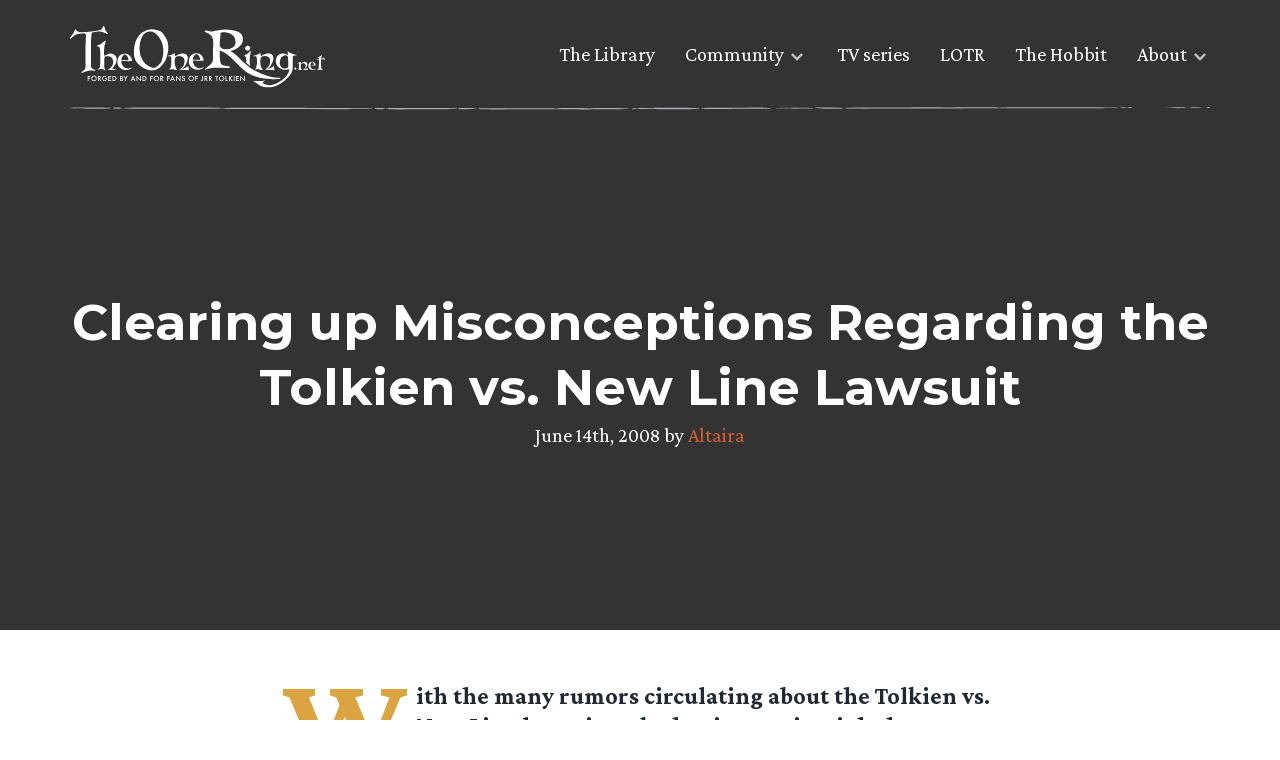

--- FILE ---
content_type: text/html; charset=UTF-8
request_url: https://www.theonering.net/torwp/2008/06/14/29016-clearing-up-misconceptions-regarding-the-tolkien-vs-new-line-lawsuit/
body_size: 17250
content:
<!doctype html>
<html dir="ltr" lang="en-US" prefix="og: https://ogp.me/ns#">
<head>
	<meta charset="UTF-8">
	<meta name="viewport" content="width=device-width, initial-scale=1">
	<link rel="profile" href="https://gmpg.org/xfn/11">

	<meta http-equiv="x-dns-prefetch-control" content="on"><link rel="dns-prefetch" href="//fonts.googleapis.com" /><link rel="preconnect" href="https://fonts.gstatic.com/" crossorigin><title>Clearing up Misconceptions Regarding the Tolkien vs. New Line Lawsuit</title>

		<!-- All in One SEO Pro 4.9.2 - aioseo.com -->
	<meta name="description" content="With the many rumors circulating about the Tolkien vs. New Line lawsuit and what impact it might have on The Hobbit, it&#039;s easy to get confused about the facts. Lucky for TORn, Douglas C. Kane, a.k.a. Voronwe the Faithful from our message boards, an attorney who has been closely following the case, has crafted an" />
	<meta name="robots" content="max-image-preview:large" />
	<meta name="author" content="Altaira"/>
	<meta name="keywords" content="christopher tolkien,hobbit movie,j.r.r. tolkien,the hobbit,tolkien,tolkien estate,tolkien family" />
	<link rel="canonical" href="https://www.theonering.net/torwp/2008/06/14/29016-clearing-up-misconceptions-regarding-the-tolkien-vs-new-line-lawsuit/" />
	<meta name="generator" content="All in One SEO Pro (AIOSEO) 4.9.2" />
		<meta property="og:locale" content="en_US" />
		<meta property="og:site_name" content="Lord of the Rings &amp; Tolkien News - TheOneRing.net Fan Community, since 1999 | Forged by and for fans of J.R.R. Tolkien" />
		<meta property="og:type" content="article" />
		<meta property="og:title" content="Clearing up Misconceptions Regarding the Tolkien vs. New Line Lawsuit" />
		<meta property="og:description" content="With the many rumors circulating about the Tolkien vs. New Line lawsuit and what impact it might have on The Hobbit, it&#039;s easy to get confused about the facts. Lucky for TORn, Douglas C. Kane, a.k.a. Voronwe the Faithful from our message boards, an attorney who has been closely following the case, has crafted an" />
		<meta property="og:url" content="https://www.theonering.net/torwp/2008/06/14/29016-clearing-up-misconceptions-regarding-the-tolkien-vs-new-line-lawsuit/" />
		<meta property="og:image" content="https://www.theonering.net/torwp/wp-content/uploads/2024/07/TORN-25-logo.png" />
		<meta property="og:image:secure_url" content="https://www.theonering.net/torwp/wp-content/uploads/2024/07/TORN-25-logo.png" />
		<meta property="og:image:width" content="3474" />
		<meta property="og:image:height" content="3121" />
		<meta property="article:published_time" content="2008-06-14T17:07:18+00:00" />
		<meta property="article:modified_time" content="2008-06-14T17:07:18+00:00" />
		<meta property="article:publisher" content="https://facebook.com/theoneringnet" />
		<meta name="twitter:card" content="summary" />
		<meta name="twitter:site" content="@theoneringnet" />
		<meta name="twitter:title" content="Clearing up Misconceptions Regarding the Tolkien vs. New Line Lawsuit" />
		<meta name="twitter:description" content="With the many rumors circulating about the Tolkien vs. New Line lawsuit and what impact it might have on The Hobbit, it&#039;s easy to get confused about the facts. Lucky for TORn, Douglas C. Kane, a.k.a. Voronwe the Faithful from our message boards, an attorney who has been closely following the case, has crafted an" />
		<meta name="twitter:creator" content="@theoneringnet" />
		<meta name="twitter:image" content="https://www.theonering.net/torwp/wp-content/uploads/2024/07/TORN-25-logo.png" />
		<script type="application/ld+json" class="aioseo-schema">
			{"@context":"https:\/\/schema.org","@graph":[{"@type":"Article","@id":"https:\/\/www.theonering.net\/torwp\/2008\/06\/14\/29016-clearing-up-misconceptions-regarding-the-tolkien-vs-new-line-lawsuit\/#article","name":"Clearing up Misconceptions Regarding the Tolkien vs. New Line Lawsuit","headline":"Clearing up Misconceptions Regarding the Tolkien vs. New Line Lawsuit","author":{"@id":"https:\/\/www.theonering.net\/torwp\/author\/altaira\/#author"},"publisher":{"@id":"https:\/\/www.theonering.net\/torwp\/#organization"},"image":{"@type":"ImageObject","url":"https:\/\/www.theonering.net\/torwp\/wp-content\/uploads\/2024\/07\/TORN-25-logo.png","@id":"https:\/\/www.theonering.net\/torwp\/#articleImage","width":3474,"height":3121},"datePublished":"2008-06-14T12:07:18-05:00","dateModified":"2008-06-14T12:07:18-05:00","inLanguage":"en-US","mainEntityOfPage":{"@id":"https:\/\/www.theonering.net\/torwp\/2008\/06\/14\/29016-clearing-up-misconceptions-regarding-the-tolkien-vs-new-line-lawsuit\/#webpage"},"isPartOf":{"@id":"https:\/\/www.theonering.net\/torwp\/2008\/06\/14\/29016-clearing-up-misconceptions-regarding-the-tolkien-vs-new-line-lawsuit\/#webpage"},"articleSection":"Christopher Tolkien, Hobbit Movie, J.R.R. Tolkien, The Hobbit, Tolkien, Tolkien Estate, Tolkien Family"},{"@type":"BreadcrumbList","@id":"https:\/\/www.theonering.net\/torwp\/2008\/06\/14\/29016-clearing-up-misconceptions-regarding-the-tolkien-vs-new-line-lawsuit\/#breadcrumblist","itemListElement":[{"@type":"ListItem","@id":"https:\/\/www.theonering.net\/torwp#listItem","position":1,"name":"Home","item":"https:\/\/www.theonering.net\/torwp","nextItem":{"@type":"ListItem","@id":"https:\/\/www.theonering.net\/torwp\/category\/hobbit\/#listItem","name":"The Hobbit"}},{"@type":"ListItem","@id":"https:\/\/www.theonering.net\/torwp\/category\/hobbit\/#listItem","position":2,"name":"The Hobbit","item":"https:\/\/www.theonering.net\/torwp\/category\/hobbit\/","nextItem":{"@type":"ListItem","@id":"https:\/\/www.theonering.net\/torwp\/category\/hobbit\/hobbit-movie\/#listItem","name":"Hobbit Movie"},"previousItem":{"@type":"ListItem","@id":"https:\/\/www.theonering.net\/torwp#listItem","name":"Home"}},{"@type":"ListItem","@id":"https:\/\/www.theonering.net\/torwp\/category\/hobbit\/hobbit-movie\/#listItem","position":3,"name":"Hobbit Movie","item":"https:\/\/www.theonering.net\/torwp\/category\/hobbit\/hobbit-movie\/","nextItem":{"@type":"ListItem","@id":"https:\/\/www.theonering.net\/torwp\/2008\/06\/14\/29016-clearing-up-misconceptions-regarding-the-tolkien-vs-new-line-lawsuit\/#listItem","name":"Clearing up Misconceptions Regarding the Tolkien vs. New Line Lawsuit"},"previousItem":{"@type":"ListItem","@id":"https:\/\/www.theonering.net\/torwp\/category\/hobbit\/#listItem","name":"The Hobbit"}},{"@type":"ListItem","@id":"https:\/\/www.theonering.net\/torwp\/2008\/06\/14\/29016-clearing-up-misconceptions-regarding-the-tolkien-vs-new-line-lawsuit\/#listItem","position":4,"name":"Clearing up Misconceptions Regarding the Tolkien vs. New Line Lawsuit","previousItem":{"@type":"ListItem","@id":"https:\/\/www.theonering.net\/torwp\/category\/hobbit\/hobbit-movie\/#listItem","name":"Hobbit Movie"}}]},{"@type":"Organization","@id":"https:\/\/www.theonering.net\/torwp\/#organization","name":"The One Ring.net","description":"Forged by and for fans of J.R.R. Tolkien","url":"https:\/\/www.theonering.net\/torwp\/","logo":{"@type":"ImageObject","url":"https:\/\/www.theonering.net\/torwp\/wp-content\/uploads\/2024\/07\/TORN-25-logo.png","@id":"https:\/\/www.theonering.net\/torwp\/2008\/06\/14\/29016-clearing-up-misconceptions-regarding-the-tolkien-vs-new-line-lawsuit\/#organizationLogo","width":3474,"height":3121},"image":{"@id":"https:\/\/www.theonering.net\/torwp\/2008\/06\/14\/29016-clearing-up-misconceptions-regarding-the-tolkien-vs-new-line-lawsuit\/#organizationLogo"},"sameAs":["https:\/\/facebook.com\/theoneringnet","https:\/\/x.com\/theoneringnet","https:\/\/instagram.com\/theoneringnet","https:\/\/youtube.com\/theoneringnet","https:\/\/en.wikipedia.org\/wiki\/Tolkien_fandom#TheOneRing.net_(or_TORn)"]},{"@type":"Person","@id":"https:\/\/www.theonering.net\/torwp\/author\/altaira\/#author","url":"https:\/\/www.theonering.net\/torwp\/author\/altaira\/","name":"Altaira","image":{"@type":"ImageObject","@id":"https:\/\/www.theonering.net\/torwp\/2008\/06\/14\/29016-clearing-up-misconceptions-regarding-the-tolkien-vs-new-line-lawsuit\/#authorImage","url":"https:\/\/secure.gravatar.com\/avatar\/cb743f3f24250b02c78e96daf272a4f197a8284f37b864fcd58fac3abc10a747?s=96&r=g","width":96,"height":96,"caption":"Altaira"}},{"@type":"WebPage","@id":"https:\/\/www.theonering.net\/torwp\/2008\/06\/14\/29016-clearing-up-misconceptions-regarding-the-tolkien-vs-new-line-lawsuit\/#webpage","url":"https:\/\/www.theonering.net\/torwp\/2008\/06\/14\/29016-clearing-up-misconceptions-regarding-the-tolkien-vs-new-line-lawsuit\/","name":"Clearing up Misconceptions Regarding the Tolkien vs. New Line Lawsuit","description":"With the many rumors circulating about the Tolkien vs. New Line lawsuit and what impact it might have on The Hobbit, it's easy to get confused about the facts. Lucky for TORn, Douglas C. Kane, a.k.a. Voronwe the Faithful from our message boards, an attorney who has been closely following the case, has crafted an","inLanguage":"en-US","isPartOf":{"@id":"https:\/\/www.theonering.net\/torwp\/#website"},"breadcrumb":{"@id":"https:\/\/www.theonering.net\/torwp\/2008\/06\/14\/29016-clearing-up-misconceptions-regarding-the-tolkien-vs-new-line-lawsuit\/#breadcrumblist"},"author":{"@id":"https:\/\/www.theonering.net\/torwp\/author\/altaira\/#author"},"creator":{"@id":"https:\/\/www.theonering.net\/torwp\/author\/altaira\/#author"},"datePublished":"2008-06-14T12:07:18-05:00","dateModified":"2008-06-14T12:07:18-05:00"},{"@type":"WebSite","@id":"https:\/\/www.theonering.net\/torwp\/#website","url":"https:\/\/www.theonering.net\/torwp\/","name":"Lord of the Rings Rings of Power on Amazon Prime News, JRR Tolkien, The Hobbit and more | TheOneRing.net","description":"Forged by and for fans of J.R.R. Tolkien","inLanguage":"en-US","publisher":{"@id":"https:\/\/www.theonering.net\/torwp\/#organization"}}]}
		</script>
		<!-- All in One SEO Pro -->

<link rel='dns-prefetch' href='//ajax.googleapis.com' />
<link rel='dns-prefetch' href='//stats.wp.com' />
<link rel='dns-prefetch' href='//fonts.googleapis.com' />
<link rel='dns-prefetch' href='//v0.wordpress.com' />
<link rel="alternate" type="application/rss+xml" title="Lord of the Rings &amp; Tolkien News - TheOneRing.net Fan Community, since 1999 &raquo; Feed" href="https://www.theonering.net/torwp/feed/" />
<link rel="alternate" type="application/rss+xml" title="Lord of the Rings &amp; Tolkien News - TheOneRing.net Fan Community, since 1999 &raquo; Comments Feed" href="https://www.theonering.net/torwp/comments/feed/" />
<script id="wpp-js" src="https://www.theonering.net/torwp/wp-content/plugins/wordpress-popular-posts/assets/js/wpp.min.js?ver=7.3.6" data-sampling="1" data-sampling-rate="100" data-api-url="https://www.theonering.net/torwp/wp-json/wordpress-popular-posts" data-post-id="29016" data-token="5cfb021941" data-lang="0" data-debug="0"></script>
<link rel="alternate" title="oEmbed (JSON)" type="application/json+oembed" href="https://www.theonering.net/torwp/wp-json/oembed/1.0/embed?url=https%3A%2F%2Fwww.theonering.net%2Ftorwp%2F2008%2F06%2F14%2F29016-clearing-up-misconceptions-regarding-the-tolkien-vs-new-line-lawsuit%2F" />
<link rel="alternate" title="oEmbed (XML)" type="text/xml+oembed" href="https://www.theonering.net/torwp/wp-json/oembed/1.0/embed?url=https%3A%2F%2Fwww.theonering.net%2Ftorwp%2F2008%2F06%2F14%2F29016-clearing-up-misconceptions-regarding-the-tolkien-vs-new-line-lawsuit%2F&#038;format=xml" />
		<style>
			.lazyload,
			.lazyloading {
				max-width: 100%;
			}
		</style>
		<style id='wp-img-auto-sizes-contain-inline-css'>
img:is([sizes=auto i],[sizes^="auto," i]){contain-intrinsic-size:3000px 1500px}
/*# sourceURL=wp-img-auto-sizes-contain-inline-css */
</style>
<link rel='stylesheet' id='sbi_styles-css' href='https://www.theonering.net/torwp/wp-content/plugins/instagram-feed/css/sbi-styles.min.css?ver=6.10.0' media='all' />
<style id='wp-emoji-styles-inline-css'>

	img.wp-smiley, img.emoji {
		display: inline !important;
		border: none !important;
		box-shadow: none !important;
		height: 1em !important;
		width: 1em !important;
		margin: 0 0.07em !important;
		vertical-align: -0.1em !important;
		background: none !important;
		padding: 0 !important;
	}
/*# sourceURL=wp-emoji-styles-inline-css */
</style>
<link rel='stylesheet' id='wp-block-library-css' href='https://www.theonering.net/torwp/wp-includes/css/dist/block-library/style.min.css?ver=6.9' media='all' />
<style id='global-styles-inline-css'>
:root{--wp--preset--aspect-ratio--square: 1;--wp--preset--aspect-ratio--4-3: 4/3;--wp--preset--aspect-ratio--3-4: 3/4;--wp--preset--aspect-ratio--3-2: 3/2;--wp--preset--aspect-ratio--2-3: 2/3;--wp--preset--aspect-ratio--16-9: 16/9;--wp--preset--aspect-ratio--9-16: 9/16;--wp--preset--color--black: #000000;--wp--preset--color--cyan-bluish-gray: #abb8c3;--wp--preset--color--white: #ffffff;--wp--preset--color--pale-pink: #f78da7;--wp--preset--color--vivid-red: #cf2e2e;--wp--preset--color--luminous-vivid-orange: #ff6900;--wp--preset--color--luminous-vivid-amber: #fcb900;--wp--preset--color--light-green-cyan: #7bdcb5;--wp--preset--color--vivid-green-cyan: #00d084;--wp--preset--color--pale-cyan-blue: #8ed1fc;--wp--preset--color--vivid-cyan-blue: #0693e3;--wp--preset--color--vivid-purple: #9b51e0;--wp--preset--gradient--vivid-cyan-blue-to-vivid-purple: linear-gradient(135deg,rgb(6,147,227) 0%,rgb(155,81,224) 100%);--wp--preset--gradient--light-green-cyan-to-vivid-green-cyan: linear-gradient(135deg,rgb(122,220,180) 0%,rgb(0,208,130) 100%);--wp--preset--gradient--luminous-vivid-amber-to-luminous-vivid-orange: linear-gradient(135deg,rgb(252,185,0) 0%,rgb(255,105,0) 100%);--wp--preset--gradient--luminous-vivid-orange-to-vivid-red: linear-gradient(135deg,rgb(255,105,0) 0%,rgb(207,46,46) 100%);--wp--preset--gradient--very-light-gray-to-cyan-bluish-gray: linear-gradient(135deg,rgb(238,238,238) 0%,rgb(169,184,195) 100%);--wp--preset--gradient--cool-to-warm-spectrum: linear-gradient(135deg,rgb(74,234,220) 0%,rgb(151,120,209) 20%,rgb(207,42,186) 40%,rgb(238,44,130) 60%,rgb(251,105,98) 80%,rgb(254,248,76) 100%);--wp--preset--gradient--blush-light-purple: linear-gradient(135deg,rgb(255,206,236) 0%,rgb(152,150,240) 100%);--wp--preset--gradient--blush-bordeaux: linear-gradient(135deg,rgb(254,205,165) 0%,rgb(254,45,45) 50%,rgb(107,0,62) 100%);--wp--preset--gradient--luminous-dusk: linear-gradient(135deg,rgb(255,203,112) 0%,rgb(199,81,192) 50%,rgb(65,88,208) 100%);--wp--preset--gradient--pale-ocean: linear-gradient(135deg,rgb(255,245,203) 0%,rgb(182,227,212) 50%,rgb(51,167,181) 100%);--wp--preset--gradient--electric-grass: linear-gradient(135deg,rgb(202,248,128) 0%,rgb(113,206,126) 100%);--wp--preset--gradient--midnight: linear-gradient(135deg,rgb(2,3,129) 0%,rgb(40,116,252) 100%);--wp--preset--font-size--small: 13px;--wp--preset--font-size--medium: 20px;--wp--preset--font-size--large: 36px;--wp--preset--font-size--x-large: 42px;--wp--preset--spacing--20: 0.44rem;--wp--preset--spacing--30: 0.67rem;--wp--preset--spacing--40: 1rem;--wp--preset--spacing--50: 1.5rem;--wp--preset--spacing--60: 2.25rem;--wp--preset--spacing--70: 3.38rem;--wp--preset--spacing--80: 5.06rem;--wp--preset--shadow--natural: 6px 6px 9px rgba(0, 0, 0, 0.2);--wp--preset--shadow--deep: 12px 12px 50px rgba(0, 0, 0, 0.4);--wp--preset--shadow--sharp: 6px 6px 0px rgba(0, 0, 0, 0.2);--wp--preset--shadow--outlined: 6px 6px 0px -3px rgb(255, 255, 255), 6px 6px rgb(0, 0, 0);--wp--preset--shadow--crisp: 6px 6px 0px rgb(0, 0, 0);}:where(.is-layout-flex){gap: 0.5em;}:where(.is-layout-grid){gap: 0.5em;}body .is-layout-flex{display: flex;}.is-layout-flex{flex-wrap: wrap;align-items: center;}.is-layout-flex > :is(*, div){margin: 0;}body .is-layout-grid{display: grid;}.is-layout-grid > :is(*, div){margin: 0;}:where(.wp-block-columns.is-layout-flex){gap: 2em;}:where(.wp-block-columns.is-layout-grid){gap: 2em;}:where(.wp-block-post-template.is-layout-flex){gap: 1.25em;}:where(.wp-block-post-template.is-layout-grid){gap: 1.25em;}.has-black-color{color: var(--wp--preset--color--black) !important;}.has-cyan-bluish-gray-color{color: var(--wp--preset--color--cyan-bluish-gray) !important;}.has-white-color{color: var(--wp--preset--color--white) !important;}.has-pale-pink-color{color: var(--wp--preset--color--pale-pink) !important;}.has-vivid-red-color{color: var(--wp--preset--color--vivid-red) !important;}.has-luminous-vivid-orange-color{color: var(--wp--preset--color--luminous-vivid-orange) !important;}.has-luminous-vivid-amber-color{color: var(--wp--preset--color--luminous-vivid-amber) !important;}.has-light-green-cyan-color{color: var(--wp--preset--color--light-green-cyan) !important;}.has-vivid-green-cyan-color{color: var(--wp--preset--color--vivid-green-cyan) !important;}.has-pale-cyan-blue-color{color: var(--wp--preset--color--pale-cyan-blue) !important;}.has-vivid-cyan-blue-color{color: var(--wp--preset--color--vivid-cyan-blue) !important;}.has-vivid-purple-color{color: var(--wp--preset--color--vivid-purple) !important;}.has-black-background-color{background-color: var(--wp--preset--color--black) !important;}.has-cyan-bluish-gray-background-color{background-color: var(--wp--preset--color--cyan-bluish-gray) !important;}.has-white-background-color{background-color: var(--wp--preset--color--white) !important;}.has-pale-pink-background-color{background-color: var(--wp--preset--color--pale-pink) !important;}.has-vivid-red-background-color{background-color: var(--wp--preset--color--vivid-red) !important;}.has-luminous-vivid-orange-background-color{background-color: var(--wp--preset--color--luminous-vivid-orange) !important;}.has-luminous-vivid-amber-background-color{background-color: var(--wp--preset--color--luminous-vivid-amber) !important;}.has-light-green-cyan-background-color{background-color: var(--wp--preset--color--light-green-cyan) !important;}.has-vivid-green-cyan-background-color{background-color: var(--wp--preset--color--vivid-green-cyan) !important;}.has-pale-cyan-blue-background-color{background-color: var(--wp--preset--color--pale-cyan-blue) !important;}.has-vivid-cyan-blue-background-color{background-color: var(--wp--preset--color--vivid-cyan-blue) !important;}.has-vivid-purple-background-color{background-color: var(--wp--preset--color--vivid-purple) !important;}.has-black-border-color{border-color: var(--wp--preset--color--black) !important;}.has-cyan-bluish-gray-border-color{border-color: var(--wp--preset--color--cyan-bluish-gray) !important;}.has-white-border-color{border-color: var(--wp--preset--color--white) !important;}.has-pale-pink-border-color{border-color: var(--wp--preset--color--pale-pink) !important;}.has-vivid-red-border-color{border-color: var(--wp--preset--color--vivid-red) !important;}.has-luminous-vivid-orange-border-color{border-color: var(--wp--preset--color--luminous-vivid-orange) !important;}.has-luminous-vivid-amber-border-color{border-color: var(--wp--preset--color--luminous-vivid-amber) !important;}.has-light-green-cyan-border-color{border-color: var(--wp--preset--color--light-green-cyan) !important;}.has-vivid-green-cyan-border-color{border-color: var(--wp--preset--color--vivid-green-cyan) !important;}.has-pale-cyan-blue-border-color{border-color: var(--wp--preset--color--pale-cyan-blue) !important;}.has-vivid-cyan-blue-border-color{border-color: var(--wp--preset--color--vivid-cyan-blue) !important;}.has-vivid-purple-border-color{border-color: var(--wp--preset--color--vivid-purple) !important;}.has-vivid-cyan-blue-to-vivid-purple-gradient-background{background: var(--wp--preset--gradient--vivid-cyan-blue-to-vivid-purple) !important;}.has-light-green-cyan-to-vivid-green-cyan-gradient-background{background: var(--wp--preset--gradient--light-green-cyan-to-vivid-green-cyan) !important;}.has-luminous-vivid-amber-to-luminous-vivid-orange-gradient-background{background: var(--wp--preset--gradient--luminous-vivid-amber-to-luminous-vivid-orange) !important;}.has-luminous-vivid-orange-to-vivid-red-gradient-background{background: var(--wp--preset--gradient--luminous-vivid-orange-to-vivid-red) !important;}.has-very-light-gray-to-cyan-bluish-gray-gradient-background{background: var(--wp--preset--gradient--very-light-gray-to-cyan-bluish-gray) !important;}.has-cool-to-warm-spectrum-gradient-background{background: var(--wp--preset--gradient--cool-to-warm-spectrum) !important;}.has-blush-light-purple-gradient-background{background: var(--wp--preset--gradient--blush-light-purple) !important;}.has-blush-bordeaux-gradient-background{background: var(--wp--preset--gradient--blush-bordeaux) !important;}.has-luminous-dusk-gradient-background{background: var(--wp--preset--gradient--luminous-dusk) !important;}.has-pale-ocean-gradient-background{background: var(--wp--preset--gradient--pale-ocean) !important;}.has-electric-grass-gradient-background{background: var(--wp--preset--gradient--electric-grass) !important;}.has-midnight-gradient-background{background: var(--wp--preset--gradient--midnight) !important;}.has-small-font-size{font-size: var(--wp--preset--font-size--small) !important;}.has-medium-font-size{font-size: var(--wp--preset--font-size--medium) !important;}.has-large-font-size{font-size: var(--wp--preset--font-size--large) !important;}.has-x-large-font-size{font-size: var(--wp--preset--font-size--x-large) !important;}
/*# sourceURL=global-styles-inline-css */
</style>

<style id='classic-theme-styles-inline-css'>
/*! This file is auto-generated */
.wp-block-button__link{color:#fff;background-color:#32373c;border-radius:9999px;box-shadow:none;text-decoration:none;padding:calc(.667em + 2px) calc(1.333em + 2px);font-size:1.125em}.wp-block-file__button{background:#32373c;color:#fff;text-decoration:none}
/*# sourceURL=/wp-includes/css/classic-themes.min.css */
</style>
<link rel='stylesheet' id='ctf_styles-css' href='https://www.theonering.net/torwp/wp-content/plugins/custom-twitter-feeds/css/ctf-styles.min.css?ver=2.3.1' media='all' />
<link rel='stylesheet' id='the-one-ring-style-css' href='https://www.theonering.net/torwp/wp-content/themes/The-One-Ring-2020/style.css?ver=1.0.0' media='all' />
<link rel='stylesheet' id='add_google_fonts-css' href='https://fonts.googleapis.com/css2?family=Crimson+Pro:wght@400;700&#038;family=Montserrat:wght@400;700&#038;display=swap' media='all' />
<link rel='stylesheet' id='mm-compiled-options-mobmenu-css' href='https://www.theonering.net/torwp/wp-content/uploads/dynamic-mobmenu.css?ver=2.8.8-771' media='all' />
<link rel='stylesheet' id='mm-google-webfont-dosis-css' href='//fonts.googleapis.com/css?family=Dosis%3Ainherit%2C400&#038;subset=latin%2Clatin-ext&#038;ver=6.9' media='all' />
<link rel='stylesheet' id='cssmobmenu-icons-css' href='https://www.theonering.net/torwp/wp-content/plugins/mobile-menu/includes/css/mobmenu-icons.css?ver=6.9' media='all' />
<link rel='stylesheet' id='cssmobmenu-css' href='https://www.theonering.net/torwp/wp-content/plugins/mobile-menu/includes/css/mobmenu.css?ver=2.8.8' media='all' />
<script src="https://ajax.googleapis.com/ajax/libs/jquery/3.3.1/jquery.min.js?ver=3.3.1" id="jquery-js"></script>
<script src="https://www.theonering.net/torwp/wp-content/plugins/mobile-menu/includes/js/mobmenu.js?ver=2.8.8" id="mobmenujs-js"></script>
<link rel="https://api.w.org/" href="https://www.theonering.net/torwp/wp-json/" /><link rel="alternate" title="JSON" type="application/json" href="https://www.theonering.net/torwp/wp-json/wp/v2/posts/29016" /><link rel="EditURI" type="application/rsd+xml" title="RSD" href="https://www.theonering.net/torwp/xmlrpc.php?rsd" />
<meta name="generator" content="WordPress 6.9" />
<link rel='shortlink' href='https://wp.me/p1tLoH-7y0' />
	<style>img#wpstats{display:none}</style>
		            <style id="wpp-loading-animation-styles">@-webkit-keyframes bgslide{from{background-position-x:0}to{background-position-x:-200%}}@keyframes bgslide{from{background-position-x:0}to{background-position-x:-200%}}.wpp-widget-block-placeholder,.wpp-shortcode-placeholder{margin:0 auto;width:60px;height:3px;background:#dd3737;background:linear-gradient(90deg,#dd3737 0%,#571313 10%,#dd3737 100%);background-size:200% auto;border-radius:3px;-webkit-animation:bgslide 1s infinite linear;animation:bgslide 1s infinite linear}</style>
            		<script>
			document.documentElement.className = document.documentElement.className.replace('no-js', 'js');
		</script>
				<style>
			.no-js img.lazyload {
				display: none;
			}

			figure.wp-block-image img.lazyloading {
				min-width: 150px;
			}

			.lazyload,
			.lazyloading {
				--smush-placeholder-width: 100px;
				--smush-placeholder-aspect-ratio: 1/1;
				width: var(--smush-image-width, var(--smush-placeholder-width)) !important;
				aspect-ratio: var(--smush-image-aspect-ratio, var(--smush-placeholder-aspect-ratio)) !important;
			}

						.lazyload, .lazyloading {
				opacity: 0;
			}

			.lazyloaded {
				opacity: 1;
				transition: opacity 400ms;
				transition-delay: 0ms;
			}

					</style>
		<meta name="theme-color" content="#ffffff"><link rel="icon" href="favicon.svg"><link rel="mask-icon" href="mask-icon.svg" color="#000000"><link rel="apple-touch-icon" href="apple-touch-icon.png"><link rel="manifest" href="manifest.json"></head>

<body class="wp-singular post-template-default single single-post postid-29016 single-format-standard wp-theme-The-One-Ring-2020 christopher_tolkien hobbit-movie tolkien-life hobbit tolkien tolkien-estate tolkien-family mob-menu-slideout-over">
	<a id="top"></a>
		<div id="page" class="site">

		<a class="skip-link screen-reader-text" href="#primary">Skip to content</a>
		<section class="top-nav">
			<div class="top-nav__content wrapper">
				<a href="/">
					<div class="logo">
						<img data-src="https://www.theonering.net/torwp/wp-content/themes/The-One-Ring-2020/img/torn-logo.svg" alt="theonering.net" src="[data-uri]" class="lazyload" />
					</div>
				</a>

				<nav id="site-navigation" class="main-navigation">
					<div class="menu-top-nav-container"><ul id="menu-top-nav" class="menu"><li id="menu-item-108666" class="menu-item menu-item-type-post_type menu-item-object-page menu-item-108666"><a href="https://www.theonering.net/torwp/library/">The Library</a></li>
<li id="menu-item-108667" class="menu-item menu-item-type-custom menu-item-object-custom menu-item-has-children menu-item-108667"><a>Community</a>
<ul class="sub-menu">
	<li id="menu-item-108668" class="menu-disabled menu-item menu-item-type-post_type menu-item-object-page menu-item-108668"><a href="https://www.theonering.net/torwp/the-tale-of-honour/">The Tale of Honour</a></li>
	<li id="menu-item-108669" class="menu-item menu-item-type-custom menu-item-object-custom menu-item-108669"><a target="_blank" href="http://newboards.theonering.net/forum/gforum/perl/gforum.cgi">Message Boards</a></li>
	<li id="menu-item-113729" class="menu-item menu-item-type-custom menu-item-object-custom menu-item-113729"><a href="https://discord.gg/theonering">Tolkien Discord</a></li>
	<li id="menu-item-108670" class="menu-item menu-item-type-custom menu-item-object-custom menu-item-108670"><a href="http://www.theonering.net/torwp/chat/">Barliman&#8217;s Chat</a></li>
	<li id="menu-item-108671" class="menu-item menu-item-type-custom menu-item-object-custom menu-item-108671"><a target="_blank" href="https://www.youtube.com/user/TORnHappyHobbit?feature=watch">Happy Hobbit</a></li>
	<li id="menu-item-108672" class="menu-item menu-item-type-custom menu-item-object-custom menu-item-108672"><a target="_blank" href="http://www.theonering.net/live">TORn Live</a></li>
</ul>
</li>
<li id="menu-item-108673" class="menu-item menu-item-type-taxonomy menu-item-object-category menu-item-108673"><a href="https://www.theonering.net/torwp/category/amazon-tv-series/">TV series</a></li>
<li id="menu-item-108674" class="menu-item menu-item-type-taxonomy menu-item-object-category menu-item-108674"><a href="https://www.theonering.net/torwp/category/lotr/">LOTR</a></li>
<li id="menu-item-108675" class="menu-item menu-item-type-taxonomy menu-item-object-category current-post-ancestor current-menu-parent current-post-parent menu-item-108675"><a href="https://www.theonering.net/torwp/category/hobbit/">The Hobbit</a></li>
<li id="menu-item-108676" class="menu-item menu-item-type-custom menu-item-object-custom menu-item-has-children menu-item-108676"><a>About</a>
<ul class="sub-menu">
	<li id="menu-item-108763" class="menu-item menu-item-type-post_type menu-item-object-page menu-item-108763"><a href="https://www.theonering.net/torwp/about/">About TORn</a></li>
	<li id="menu-item-108677" class="menu-item menu-item-type-post_type menu-item-object-page menu-item-108677"><a href="https://www.theonering.net/torwp/advertising/">Advertising</a></li>
	<li id="menu-item-108678" class="menu-disabled menu-item menu-item-type-post_type menu-item-object-page menu-item-108678"><a href="https://www.theonering.net/torwp/contact-us/">Contact Us</a></li>
	<li id="menu-item-108680" class="menu-item menu-item-type-post_type menu-item-object-page menu-item-108680"><a href="https://www.theonering.net/torwp/privacy-policy/">Privacy Policy</a></li>
	<li id="menu-item-108681" class="menu-item menu-item-type-custom menu-item-object-custom menu-item-108681"><a target="_blank" href="http://archives.theonering.net">TORn Archive</a></li>
</ul>
</li>
</ul></div>				</nav>

				<img class="hr-sketch lazyload" data-src="https://www.theonering.net/torwp/wp-content/themes/The-One-Ring-2020/img/hr-sketch-line.svg" alt="Section divider" src="[data-uri]" />
			</div>
		</section>

		<header id="masthead" class="site-header header-single" id="post-29016" style="background-image: linear-gradient(rgba(0,0,0,0.8), rgba(0,0,0,0.8)), url('');">
            <div class="wrapper">
				<div class="header-content">
					<h1>Clearing up Misconceptions Regarding the Tolkien vs. New Line Lawsuit</h1>
					<p>
						June 14th, 2008 by
						<a href="https://www.theonering.net/torwp/author/altaira/">Altaira</a>					</p>
				</div>
            </div>
        </header>

		<div id="content" class="site-content">
	<main id="primary" class="site-main">

		
<article id="post-29016" class="entry-content flow" class="post-29016 post type-post status-publish format-standard hentry category-christopher_tolkien category-hobbit-movie category-tolkien-life category-hobbit category-tolkien category-tolkien-estate category-tolkien-family">

	<p class="intro">With the many rumors circulating about the Tolkien vs. New Line lawsuit and what impact it might have on <em>The Hobbit</em>, it&#8217;s easy to get confused about the facts. Lucky for TORn, Douglas C. Kane, a.k.a. Voronwe the Faithful from our message boards, an attorney who has been closely following the case, has crafted an outstanding primer of all things &#8220;Tolkien Lawsuit.&#8221;</p>
<div class="quote">&#8220;There has been a lot of misconception and misinformation swirling around regarding the lawsuit that has been filed by the Tolkien family against New Line.  Media reports have claimed that it was a “last crusade” by Tolkien’s son Christopher to stop the upcoming Hobbit films.  Some have gone so far as to report that the famously reclusive Christopher (who lives in France) was scheduled to appear in court this past week and that a judgment was  going to be issued. These reports are untrue.&#8221;</div>
<p><span id="more-29016"></span><br />
<strong>CLEARING UP MISCONCEPTIONS REGARDING THE TOLKIEN v. NEW LINE LAWSUIT</strong><br />
By Douglas C. Kane</p>
<p><strong>INTRODUCTION</strong></p>
<p>There has been a lot of misconception and misinformation swirling around regarding the lawsuit that has been filed by the Tolkien family against New Line.  Media reports have claimed that it was a “last crusade” by Tolkien’s son Christopher to stop the upcoming Hobbit films.  Some have gone so far as to report that the famously reclusive Christopher (who lives in France) was scheduled to appear in court this past week and that a judgment was  going to be issued.  Other media reports have tried to tie the lawsuit to attempts to defame the Tolkien family.  These reports are untrue. There also seems to be quite a bit of confusion as to exactly who is involved in the lawsuit, and just what the stakes are (particularly in regards to the upcoming films).  The purpose of this essay is to clear up some of those misconceptions and give people a better idea of what to expect.</p>
<p><strong>THE AGREEMENTS</strong></p>
<p>This lawsuit stems from two agreements that were entered into by United Artists (UA) in 1969, giving UA rights to make films based on Tolkien’s books The Lord of the Rings (including The Fellowship of the Ring, The Two Towers, and The Return of the King, and sometimes referred to as “The Trilogy), and The Hobbit.  One of the agreements was between UA and a company called Sassoon Trustee and Executor Corporation, Ltd. (“the Sassoon Agreement”), which served as Tolkien’s representative.  The other was between UA and George Allen &#038; Unwin, Ltd. (“the GAU Agreement”), Tolkien’s publisher at the time.  There is of course some controversy over the interpretation of these agreements, but generally speaking together they granted UA the exclusive right to make films based on Tolkien’s literary works in exchange for paying Sassoon (on Tolkien’s behalf) and George Allen &#038; Unwin a total of 7.5% of the gross profits from said films after an “artificial payment level” of 2.6 times the final productions costs (and some other costs) is reached.  </p>
<p><strong>THE PARTIES</strong></p>
<p>The people involved in a lawsuit are typically referred to as the “parties” to the lawsuit.  The ones who are suing are called the “plaintiffs” and the ones who are being sued are called the “defendants”. Some media reports have implied that Christopher Tolkien is the sole plaintiff in this case, which is not true.  Other people seem to be under the impression that the sole beneficiary of this lawsuit would be the charitable Tolkien Trust.  That also is not correct.  The following are the actual parties in the case.</p>
<p><em>Plaintiffs</em>:  Christopher, Priscella, Joan, and Baille Tolkien are all plaintiffs in their capacity as trustees of the charitable Tolkien Trust.  But they, along with Simon Tolkien and Alan Graham Parker, are also plaintiffs in their capacity as trustees of something called the J.R.R. Tolkien 1967 Discretionary Settlement, a private trust the sole beneficiaries of which are the descendents of J.R.R. Tolkien.  So the Tolkien family has a personal stake in the results of this lawsuit, not just an interest in preserving the interests of the charitable organization.  They are plaintiffs in this case by virtue of being “successors-in-interest” to Sassoon.  Essentially this means that the rights that Tolkien had related to the 1969 Sassoon Agreement have passed to these plaintiffs (in what way any proceeds due to the Tolkien family will be split between the charitable Tolkien Trust and the personal Tolkien Discretionary Settlement is unclear). </p>
<p>The other plaintiffs in the case are the publishers of Tolkien’s books:  Harper Collins, George Allen &#038; Unwin, and a related company, Unwin Hyman, Ltd.   They are plaintiffs in the case because the rights that George Allen &#038; Unwin obtained through the GAU Agreement have been distributed among these three companies.  </p>
<p><em>Defendants</em>:  The defendants in the case are New Line and a subsidiary of New Line called Katja Motion Picture Corporation.  New Line obtained certain rights to make films of The Lord of the Rings and The Hobbit by virtue of a series of agreements involving United Artists, Saul Zaentz, Miramax Films and New Line.  In short, Zaentz purchased the rights to make the films (or most of them) from United Artists (which then was bought out by MGM), and then licensed those rights (rather than actually sold them, which will be important later on) first to Miramax, and then to New Line.  Generally speaking, I will refer to New Line when talking about the defendants in the case.</p>
<p><strong>THE CLAIMS</strong></p>
<p>The plaintiff’s claims are all based on their allegation that New Line breached the 1969 Agreements described above.  They assert a total of eight “causes of actions” which are essentially different legal theories upon which they claim that they are entitled to some kind of compensation or other action.  </p>
<p>The first cause of action is the main one, alleging breach of contract.  In short, the plaintiffs claim that the Agreements provide that they are entitled to 7.5% of the gross profits of the Lord of the Rings films, and that the defendants have paid them nothing.  They are seeking at least $150 million dollars in damages.  The second cause of action is the one that most readers of TORN are most interested in, however.   It is an action for “declaratory relief” in which the plaintiffs are seeking an order from the court granting them the right to terminate New Line’s rights to make the upcoming Hobbit films.  Since this is the issue that many people are most interested in, and it is quite complicated, I will talk about it in its own section.</p>
<p>The third cause of action is also one for declaratory relief.  There is a bizarre aspect to the way that these Agreements were written that led New Line to conclude that only 2.5% of profits are due on The Two Towers, rather than the 7.5% that the parties agree are due on The Fellowship of the Ring, The Return of the King and The Hobbit.  The plaintiffs are seeking to confirm that the Agreements should be interpreted such that the same 7.5% rate applies to all the films.  Failing that, the fourth cause of action requests that the Agreements be “reformed” so that the 7.5% rate applies to all the films, since that was the intention of the parties.</p>
<p>The fifth cause of action is for fraud.  As will be seen, this one is hotly disputed.  Essentially the plaintiffs argue that New Line has made misrepresentations and concealments of material facts that they relied upon to their harm.  They allege that in addition to damages that this has caused them, they are entitled to punitive damages from New Line. I’ll talk more about this further on.</p>
<p>The sixth cause of action is simply seeking an order for an accounting of the films so that the amount due to the plaintiffs can be determined.</p>
<p>The seventh cause of action seeks a determination that because New Line has failed to pay the plaintiffs their share of the profits, it has essentially held that money in trust for the plaintiffs, and that therefore it should pay them any profits that it has made from holding that money.   Finally, the eighth cause of action alleges that New Line breached a “fiduciary duty” to the plaintiffs.  They seek punitive damages for this cause of action as well, and it is another one that is hotly disputed.  Again I’ll talk more about it later.</p>
<p><strong>WHAT HAS HAPPENED SO FAR</strong></p>
<p>The plaintiffs filed their Complaint on February 11, 2008, and served the defendants within a few days of that.  Normally, the defendant has 30 days from the date of service to file a responsive pleading.  Generally speaking, there are two kinds of responsive pleadings.  An Answer is a formal response to the Complaint that essentially begins the litigation.  A defendant can also, however, file a responsive pleading called a Demurrer that challenges the validity of all or part of the Complaint.  Here, no responsive pleading was filed within 30 days, fueling some speculation that a settlement had been reached.  That speculation was further encouraged when the parties filed a stipulation (agreement) asking the court to grant a further 30 day extension of time for the defendants to file a responsive pleading, indicating that some progress had in fact been made in settlement discussions.  </p>
<p>Apparently those settlement discussions have not yielded results (at least not yet).  Finally, on May 14, 2008, New Line filed a Demurrer as its initial responsive pleading.  This Demurrer does not challenge the validity of the whole case, however.  It only challenges the validity of the fifth cause of action for fraud, and the eighth cause of action for breach of a fiduciary duty.  Since those are the two causes of action on which the plaintiffs seek punitive damages, New Line concurrently filed a Motion to Strike the request for punitive damages.  </p>
<p>Meanwhile, the court scheduled a Case Management Conference for June 6, 2008.  This is standard procedure that happens in all cases, but it was widely misinterpreted.  Some suggested that this conference was requested by the plaintiffs and was a sign that a settlement was near.  Others, more strangely, reported that it was a hearing at which Christopher Tolkien was going to appear and ask that the Hobbit films be stopped, even indicating that the case would be resolved at this time.  This was completely ridiculous, patently false reporting, particularly venal in the false picture of Christopher Tolkien that it painted.   In fact, the Case Management Conference is nothing more than a meeting between the judge and the attorneys in which the time table for the case is discussed, and sometimes a trial date is set.</p>
<p>The court actually requested that the conference be postponed so that it could be held at the same time as the hearing on the Demurrer and Motion to Strike, but apparently the lawyers for one or both sides balked, because the conference occurred as scheduled.  And at that conference, the court set a trial date of October 19, 2009, for a jury trial scheduled to last an estimated 15-20 days.  So, unless the case settles, or the trial date gets continued (a common occurrence), that is when the case will be finally decided (unless of course there is an appeal filed by the losing side, a likely event that could drag things out for another several years).</p>
<p><strong>WHAT WILL HAPPEN NEXT</strong></p>
<p>The next thing that will happen in the case is that the court will hold a hearing on New Line’s Demurrer and Motion to Strike, on either June 24 or June 27.  As discussed above, New Line is challenging the validity of the fraud and breach of fiduciary duty causes of action, and the request for punitive damages that go with those causes of action.  In order to prevail on a Demurrer to a cause of action, the defendant needs to establish that even if the allegations asserted in the Complaint are true, they still do not legally support the cause of action. </p>
<p>In order to prove a case of fraud, it must be proven that the defendant made some misrepresentation that they knew or should have known was false, which the plaintiff relied upon, causing the plaintiff some harm. Normally it is difficult to allege fraud in a contract case unless it can be shown that the fraud induced the plaintiff to enter into the contract. Here that is certainly not the case. The plaintiffs are alleging that New Line committed fraud by misrepresenting the profit figures. New Line is arguing that even if they did misrepresent the profits (which they deny), the plaintiffs can&#8217;t argue that they relied on those representations in any way that harmed them. In other words, the contract already existed, and its terms were set, so there can&#8217;t be any valid cause of action for fraud, even if the plaintiff&#8217;s allegations were proven to be true. I think that is a pretty strong argument. </p>
<p>The issue with the fraud cause of action is not whether the Plaintiffs have sufficiently pleaded (argued) that New Line has made misrepresentations; they certainly have (and I think that that allegation is likely to be supported by the evidence, although that is irrelevant at this stage of the game). The real issue is whether the plaintiffs have sufficiently pleaded that they relied on those misrepresentations to their harm. They are arguing that New Line&#8217;s misrepresentations caused them to &#8220;refrain from taking action to protect their interests.&#8221; The problem with that argument is two-fold. First, there is no indication that the plaintiffs ever believed the representations, and in fact they have been arguing about this since shortly after FOTR came out. But that is an issue of fact which shouldn&#8217;t determine the demurrer. More important at this stage is the fact that they HAVE taken effective steps to protect their interests by filing this action. Even if they could successfully argue that the misrepresentation delayed their filing of the action, I don&#8217;t see what harm they can argue that caused them, since they would still be entitled to whatever damages the breach of the contract caused, plus applicable interest. </p>
<p>There is another allegation that they may be able to rely on to successfully support the fraud cause of action, and ironically they have Peter Jackson to thank for it! They allege &#8220;on information and belief&#8221; that New Line has &#8220;destroyed documents to prevent the discovery of the true facts favorable to the plaintiffs.&#8221; This is a direct reference to Jackson&#8217;s suit, in which New Line was sanctioned for failing to produce documents. The plaintiffs may be able to successfully argue that the delay caused by the misrepresentations allowed New Line to destroy evidence, thus making it impossible to determine the true extent of the breach. That doesn&#8217;t really seem to be their argument, though. Their argument seems to be that the misrepresentations allowed New Line to retain millions of dollars that they were owed, and that the delay in paying them further harmed them. I&#8217;ve never heard of such an argument being successful in converting a breach of contract case into a fraud case, but I haven&#8217;t researched the question thoroughly, and more importantly I am familiar with California law, and this case is to be determined under New York law. The same basic legal principles should apply however. </p>
<p>As for the breach of a fiduciary duty, the plaintiffs allege that a fiduciary duty exists because the relationship between the parties is &#8220;a long-standing relationship of trust and confidence.&#8221; It’s not clear that that is sufficient to give rise to a fiduciary duty. But the court might want to give the plaintiffs and opportunity to expand on that. We&#8217;ll see.</p>
<p>While New Line has some good arguments on these two causes of action, it is fairly rare for a cause of action to be thrown out on a demurrer, because the court wants to see just what evidence there is to support to the causes of action.  In any event, the case will still go on whatever happens with the Demurrer.  After that is decided, the defendants will need to file an Answer to all remaining causes of action.  Then the “discovery” phase of the litigation begins, in which both sides can take deposition, and ask for documents, and seek other information.  </p>
<p>Both sides have expressed a willingness to participate in a mediation at some point.  A mediation is a meeting between the two sides with a neutral “mediator” who attempts to broker a compromise between the two sides.  It is a very common way for civil lawsuits to be resolved these days.  My best guess is that will be what will eventually happen in this case.  But if it doesn’t settle, either at a mediation or through direct negotiations, and the trial date is continued, the case should be decided, at least initially, at the trial scheduled to begin in October of 2009.  Even though it is scheduled to be a jury trial, the issue of whether the plaintiffs will be given the ability to terminate New Line’s rights to make the Hobbit films may not be decided by the jury.  That is purely a question of law, and thus should be decided by the judge.</p>
<p>Of course, which ever side loses on any of these issues could potentially file an appeal, which would delay things further.</p>
<p><strong>THE BILLION DOLLAR QUESTION</strong></p>
<p>Now, we finally come to the question that you all are most interested in.  What are the chances that this lawsuit will actually stop the Hobbit films?  The answer, I’m sure you will be happy to hear, is that it is not very likely at all.  </p>
<p>The plaintiffs’ claim that the Agreements give them the right to cancel New Line’s right to make further films based on either The Lord of the Rings or The Hobbit because of the breach of New Line’s payment obligation.  It is not entirely clear, but it appears that they are only asking for the right to cancel New Line’s rights to make the films, in which case those rights would revert to Zaentz, particularly since the complaint specifically acknowledges that any right to terminate New Line’s rights would be “subject to the potential rights of innocent parties.”  On the other hand, the Complaint also alleges that New Line “stands in the shoes” of UA, Zaentz and Miramax as a result of the various agreements that resulted in New Line obtaining the rights to make the films.  The problem with the plaintiffs’ position is that being granted the right to terminate New Line’s rights to make the films would essentially be giving them the right to terminate New Line’s separate agreement with Zaentz.  I am not aware of any authority that would give them that right, but again I haven’t thoroughly researched the question, so I really can not predict what might happen.</p>
<p>One thing is clear, however. The plaintiffs will not be able to request that the court stop The Hobbit movies while it is determined how much money they are owed for the Lord of the Rings films. Pursuant to the language of the Agreements, they don&#8217;t have the right to do that. The Agreements specifically provide that are not entitled to any kind of revocation until there has been a &#8220;final determination&#8221; by a court that there was a material monetary breach of the agreement. So they can&#8217;t obtain any right to stop The Hobbit films until a final determination has been made that New Line owes them money for The Lord of the Rings. </p>
<p>I don&#8217;t think that there is very much of a chance that a judge is going to put the brakes on a project that will already we well on the way by the time any such final determination is made.</p>
<p><strong>CONCLUSION</strong></p>
<p>This is only a very brief summary of some of the potential legal twists and turns this case has taken, and is likely to take in the future.  As to what the final resolution may be, Manwë and Varda may know, but they have not revealed it, and it is not declared in the dooms of Mandos.</p>
<p><strong>Douglas C. Kane is a civil rights attorney and Tolkien scholar living in California.  His first book, <em>Arda Reconstructed: The Creation of the Published Silmarillion</em> is due to be released by the Lehigh University Press in 2009.  He posts here at TORN as Voronwë_the_Faithful.</strong></p>

	
	<div class="single-post-meta">
		<span>Posted in:</span>
		<ul class="categories">
			<li><a href="https://www.theonering.net/torwp/category/tolkien/christopher_tolkien/">Christopher Tolkien</a></li><li><a href="https://www.theonering.net/torwp/category/hobbit/hobbit-movie/">Hobbit Movie</a></li><li><a href="https://www.theonering.net/torwp/category/tolkien/tolkien-life/">J.R.R. Tolkien</a></li><li><a href="https://www.theonering.net/torwp/category/hobbit/">The Hobbit</a></li><li><a href="https://www.theonering.net/torwp/category/tolkien/">Tolkien</a></li><li><a href="https://www.theonering.net/torwp/category/tolkien/tolkien-estate/">Tolkien Estate</a></li><li><a href="https://www.theonering.net/torwp/category/tolkien/tolkien-family/">Tolkien Family</a></li>		</ul>

		
<span>Share:</span>
<div class="social-icons-small">
    <a target="_blank" class="share-button share-twitter" href="https://twitter.com/intent/tweet?url=https://www.theonering.net/torwp/2008/06/14/29016-clearing-up-misconceptions-regarding-the-tolkien-vs-new-line-lawsuit/&text=Clearing up Misconceptions Regarding the Tolkien vs. New Line Lawsuit&via=" title="Tweet this">
        <i class="icofont-twitter"></i>
    </a>

    <a target="_blank" class="share-button share-facebook" href="https://facebook.com/sharer.php?u=https://www.theonering.net/torwp/2008/06/14/29016-clearing-up-misconceptions-regarding-the-tolkien-vs-new-line-lawsuit/" title="Share on Facebook">
        <i class="icofont-facebook"></i>
    </a>
</div>
		<img class="hr-one-ring lazyload" data-src="https://www.theonering.net/torwp/wp-content/themes/The-One-Ring-2020/img/hr-one-ring.svg" alt="Divide line" src="[data-uri]" />
	</div>
</article>

	</main><!-- #main -->


	<footer class="site-footer">
		<div class="site-footer__upper">
			<img data-src="https://www.theonering.net/torwp/wp-content/themes/The-One-Ring-2020/img/footer-bg-fellowship.svg" alt="theonering.net" src="[data-uri]" class="lazyload" />
		</div>
	
		<div class="site-footer__lower">
			<div class="wrapper">
				<header>
					<p class="small">
						This site is maintained and updated by fans of The Lord of the Rings and the name and mark ONE RING is used under license from Middle-earth Enterprises, LLC an Embracer Group company, which hold the title thereto. We in no way claim rights in the artwork displayed herein. Copyrights and trademarks for the books, films, articles, merchandise and other promotional materials are held by their respective owners and our limited use of these materials is done by permission or is allowed under the <a href="https://www.law.cornell.edu/uscode/text/17/107" target="_blank" rel="noopener">fair use</a> clause of the <a href="https://www.law.cornell.edu/uscode/text/17" target="_blank" rel="noopener">Copyright Act.</a>
					</p>
					<div class="footer-logo-quote">
						<img data-src="https://www.theonering.net/torwp/wp-content/themes/The-One-Ring-2020/img/torn-logo.svg" alt="theonering.net" src="[data-uri]" class="lazyload" />
						<p class="small" id="random-quotes"></p>
					</div>	
				</header>

				<footer>
					<p class="small">
						Original content and photography are copyright &copy; 1999-2024 TheOneRing.net.<br>
						Website design and development by <a href="https://www.garryaylottdesign.co.uk/" target="_blank" rel="noopener">Garry Aylott.</a>
					</p>

					<div class="site-top-link">
						<a href="#top">
							<i class="icofont-swoosh-up"></i>
						</a>
					</div>	
				</footer>
			</div>
		</div>
	</footer>
</div>

<script type="speculationrules">
{"prefetch":[{"source":"document","where":{"and":[{"href_matches":"/torwp/*"},{"not":{"href_matches":["/torwp/wp-*.php","/torwp/wp-admin/*","/torwp/wp-content/uploads/*","/torwp/wp-content/*","/torwp/wp-content/plugins/*","/torwp/wp-content/themes/The-One-Ring-2020/*","/torwp/*\\?(.+)"]}},{"not":{"selector_matches":"a[rel~=\"nofollow\"]"}},{"not":{"selector_matches":".no-prefetch, .no-prefetch a"}}]},"eagerness":"conservative"}]}
</script>
<!-- Instagram Feed JS -->
<script type="text/javascript">
var sbiajaxurl = "https://www.theonering.net/torwp/wp-admin/admin-ajax.php";
</script>
<div class="mobmenu-overlay"></div><div class="mob-menu-header-holder mobmenu"  data-menu-display="mob-menu-slideout-over" data-autoclose-submenus="1" data-open-icon="down-open" data-close-icon="up-open"><div class="mobmenur-container"><a href="#" class="mobmenu-right-bt mobmenu-trigger-action" data-panel-target="mobmenu-right-panel" aria-label="Right Menu Button"><i class="mob-icon-menu-3 mob-menu-icon"></i><i class="mob-icon-cancel-1 mob-cancel-button"></i></a></div></div>				<div class="mobmenu-right-alignment mobmenu-panel mobmenu-right-panel mobmenu-parent-link ">
				<a href="#" class="mobmenu-right-bt" aria-label="Right Menu Button"><i class="mob-icon-cancel-1 mob-cancel-button"></i></a>
					<div class="mobmenu-content">
			<div class="menu-top-nav-container"><ul id="mobmenuright" class="wp-mobile-menu" role="menubar" aria-label="Main navigation for mobile devices"><li role="none"  class="menu-item menu-item-type-post_type menu-item-object-page menu-item-108666"><a href="https://www.theonering.net/torwp/library/" role="menuitem" class="">The Library</a></li><li role="none"  class="menu-item menu-item-type-custom menu-item-object-custom menu-item-has-children menu-item-108667"><a role="menuitem" class="">Community</a>
<ul  role='menu' class="sub-menu ">
	<li role="none"  class="menu-disabled menu-item menu-item-type-post_type menu-item-object-page menu-item-108668"><a href="https://www.theonering.net/torwp/the-tale-of-honour/" role="menuitem" class="">The Tale of Honour</a></li>	<li role="none"  class="menu-item menu-item-type-custom menu-item-object-custom menu-item-108669"><a target="_blank" href="http://newboards.theonering.net/forum/gforum/perl/gforum.cgi" role="menuitem" class="">Message Boards</a></li>	<li role="none"  class="menu-item menu-item-type-custom menu-item-object-custom menu-item-113729"><a href="https://discord.gg/theonering" role="menuitem" class="">Tolkien Discord</a></li>	<li role="none"  class="menu-item menu-item-type-custom menu-item-object-custom menu-item-108670"><a href="http://www.theonering.net/torwp/chat/" role="menuitem" class="">Barliman&#8217;s Chat</a></li>	<li role="none"  class="menu-item menu-item-type-custom menu-item-object-custom menu-item-108671"><a target="_blank" href="https://www.youtube.com/user/TORnHappyHobbit?feature=watch" role="menuitem" class="">Happy Hobbit</a></li>	<li role="none"  class="menu-item menu-item-type-custom menu-item-object-custom menu-item-108672"><a target="_blank" href="http://www.theonering.net/live" role="menuitem" class="">TORn Live</a></li></ul>
</li><li role="none"  class="menu-item menu-item-type-taxonomy menu-item-object-category menu-item-108673"><a href="https://www.theonering.net/torwp/category/amazon-tv-series/" role="menuitem" class="">TV series</a></li><li role="none"  class="menu-item menu-item-type-taxonomy menu-item-object-category menu-item-108674"><a href="https://www.theonering.net/torwp/category/lotr/" role="menuitem" class="">LOTR</a></li><li role="none"  class="menu-item menu-item-type-taxonomy menu-item-object-category current-post-ancestor current-menu-parent current-post-parent menu-item-108675"><a href="https://www.theonering.net/torwp/category/hobbit/" role="menuitem" class="">The Hobbit</a></li><li role="none"  class="menu-item menu-item-type-custom menu-item-object-custom menu-item-has-children menu-item-108676"><a role="menuitem" class="">About</a>
<ul  role='menu' class="sub-menu ">
	<li role="none"  class="menu-item menu-item-type-post_type menu-item-object-page menu-item-108763"><a href="https://www.theonering.net/torwp/about/" role="menuitem" class="">About TORn</a></li>	<li role="none"  class="menu-item menu-item-type-post_type menu-item-object-page menu-item-108677"><a href="https://www.theonering.net/torwp/advertising/" role="menuitem" class="">Advertising</a></li>	<li role="none"  class="menu-disabled menu-item menu-item-type-post_type menu-item-object-page menu-item-108678"><a href="https://www.theonering.net/torwp/contact-us/" role="menuitem" class="">Contact Us</a></li>	<li role="none"  class="menu-item menu-item-type-post_type menu-item-object-page menu-item-108680"><a href="https://www.theonering.net/torwp/privacy-policy/" role="menuitem" class="">Privacy Policy</a></li>	<li role="none"  class="menu-item menu-item-type-custom menu-item-object-custom menu-item-108681"><a target="_blank" href="http://archives.theonering.net" role="menuitem" class="">TORn Archive</a></li></ul>
</li></ul></div>
			</div><div class="mob-menu-right-bg-holder"></div></div>

		<script type="module" src="https://www.theonering.net/torwp/wp-content/plugins/all-in-one-seo-pack-pro/dist/Pro/assets/table-of-contents.95d0dfce.js?ver=4.9.2" id="aioseo/js/src/vue/standalone/blocks/table-of-contents/frontend.js-js"></script>
<script src="https://www.theonering.net/torwp/wp-content/themes/The-One-Ring-2020/js/navigation.js?ver=1.0.0" id="the-one-ring-navigation-js"></script>
<script src="https://www.theonering.net/torwp/wp-content/themes/The-One-Ring-2020/js/custom.min.js?ver=null" id="the_one_ring-customjs-js"></script>
<script id="smush-lazy-load-js-before">
var smushLazyLoadOptions = {"autoResizingEnabled":false,"autoResizeOptions":{"precision":5,"skipAutoWidth":true}};
//# sourceURL=smush-lazy-load-js-before
</script>
<script src="https://www.theonering.net/torwp/wp-content/plugins/wp-smushit/app/assets/js/smush-lazy-load.min.js?ver=3.23.1" id="smush-lazy-load-js"></script>
<script id="jetpack-stats-js-before">
_stq = window._stq || [];
_stq.push([ "view", JSON.parse("{\"v\":\"ext\",\"blog\":\"21870047\",\"post\":\"29016\",\"tz\":\"-5\",\"srv\":\"www.theonering.net\",\"j\":\"1:15.3.1\"}") ]);
_stq.push([ "clickTrackerInit", "21870047", "29016" ]);
//# sourceURL=jetpack-stats-js-before
</script>
<script src="https://stats.wp.com/e-202601.js" id="jetpack-stats-js" defer data-wp-strategy="defer"></script>
<script id="wp-emoji-settings" type="application/json">
{"baseUrl":"https://s.w.org/images/core/emoji/17.0.2/72x72/","ext":".png","svgUrl":"https://s.w.org/images/core/emoji/17.0.2/svg/","svgExt":".svg","source":{"concatemoji":"https://www.theonering.net/torwp/wp-includes/js/wp-emoji-release.min.js?ver=6.9"}}
</script>
<script type="module">
/*! This file is auto-generated */
const a=JSON.parse(document.getElementById("wp-emoji-settings").textContent),o=(window._wpemojiSettings=a,"wpEmojiSettingsSupports"),s=["flag","emoji"];function i(e){try{var t={supportTests:e,timestamp:(new Date).valueOf()};sessionStorage.setItem(o,JSON.stringify(t))}catch(e){}}function c(e,t,n){e.clearRect(0,0,e.canvas.width,e.canvas.height),e.fillText(t,0,0);t=new Uint32Array(e.getImageData(0,0,e.canvas.width,e.canvas.height).data);e.clearRect(0,0,e.canvas.width,e.canvas.height),e.fillText(n,0,0);const a=new Uint32Array(e.getImageData(0,0,e.canvas.width,e.canvas.height).data);return t.every((e,t)=>e===a[t])}function p(e,t){e.clearRect(0,0,e.canvas.width,e.canvas.height),e.fillText(t,0,0);var n=e.getImageData(16,16,1,1);for(let e=0;e<n.data.length;e++)if(0!==n.data[e])return!1;return!0}function u(e,t,n,a){switch(t){case"flag":return n(e,"\ud83c\udff3\ufe0f\u200d\u26a7\ufe0f","\ud83c\udff3\ufe0f\u200b\u26a7\ufe0f")?!1:!n(e,"\ud83c\udde8\ud83c\uddf6","\ud83c\udde8\u200b\ud83c\uddf6")&&!n(e,"\ud83c\udff4\udb40\udc67\udb40\udc62\udb40\udc65\udb40\udc6e\udb40\udc67\udb40\udc7f","\ud83c\udff4\u200b\udb40\udc67\u200b\udb40\udc62\u200b\udb40\udc65\u200b\udb40\udc6e\u200b\udb40\udc67\u200b\udb40\udc7f");case"emoji":return!a(e,"\ud83e\u1fac8")}return!1}function f(e,t,n,a){let r;const o=(r="undefined"!=typeof WorkerGlobalScope&&self instanceof WorkerGlobalScope?new OffscreenCanvas(300,150):document.createElement("canvas")).getContext("2d",{willReadFrequently:!0}),s=(o.textBaseline="top",o.font="600 32px Arial",{});return e.forEach(e=>{s[e]=t(o,e,n,a)}),s}function r(e){var t=document.createElement("script");t.src=e,t.defer=!0,document.head.appendChild(t)}a.supports={everything:!0,everythingExceptFlag:!0},new Promise(t=>{let n=function(){try{var e=JSON.parse(sessionStorage.getItem(o));if("object"==typeof e&&"number"==typeof e.timestamp&&(new Date).valueOf()<e.timestamp+604800&&"object"==typeof e.supportTests)return e.supportTests}catch(e){}return null}();if(!n){if("undefined"!=typeof Worker&&"undefined"!=typeof OffscreenCanvas&&"undefined"!=typeof URL&&URL.createObjectURL&&"undefined"!=typeof Blob)try{var e="postMessage("+f.toString()+"("+[JSON.stringify(s),u.toString(),c.toString(),p.toString()].join(",")+"));",a=new Blob([e],{type:"text/javascript"});const r=new Worker(URL.createObjectURL(a),{name:"wpTestEmojiSupports"});return void(r.onmessage=e=>{i(n=e.data),r.terminate(),t(n)})}catch(e){}i(n=f(s,u,c,p))}t(n)}).then(e=>{for(const n in e)a.supports[n]=e[n],a.supports.everything=a.supports.everything&&a.supports[n],"flag"!==n&&(a.supports.everythingExceptFlag=a.supports.everythingExceptFlag&&a.supports[n]);var t;a.supports.everythingExceptFlag=a.supports.everythingExceptFlag&&!a.supports.flag,a.supports.everything||((t=a.source||{}).concatemoji?r(t.concatemoji):t.wpemoji&&t.twemoji&&(r(t.twemoji),r(t.wpemoji)))});
//# sourceURL=https://www.theonering.net/torwp/wp-includes/js/wp-emoji-loader.min.js
</script>

</body>
</html>
